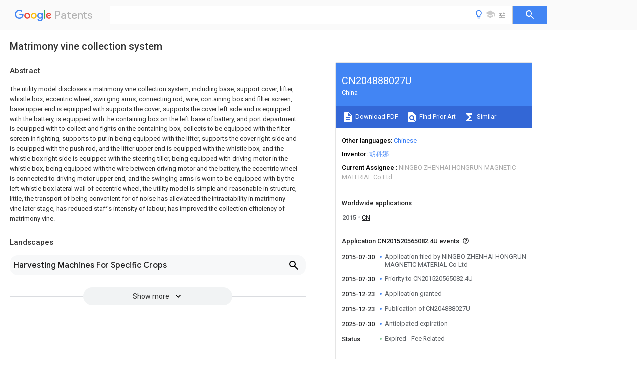

--- FILE ---
content_type: text/html
request_url: https://patents.google.com/patent/CN204888027U/en
body_size: 13000
content:
<!DOCTYPE html>
<html lang="en">
  <head>
    <title>CN204888027U - Matrimony vine collection system 
      - Google Patents</title>

    <meta name="viewport" content="width=device-width, initial-scale=1">
    <meta charset="UTF-8">
    <meta name="referrer" content="origin-when-crossorigin">
    <link rel="canonical" href="https://patents.google.com/patent/CN204888027U/en">
    <meta name="description" content="
     The utility model discloses a matrimony vine collection system, including base, support cover, lifter, whistle box, eccentric wheel, swinging arms, connecting rod, wire, containing box and filter screen, base upper end is equipped with supports the cover, supports the cover left side and is equipped with the battery, is equipped with the containing box on the left base of battery, and port department is equipped with to collect and fights on the containing box, collects to be equipped with the filter screen in fighting, supports to put in being equipped with the lifter, supports the cover right side and is equipped with the push rod, and the lifter upper end is equipped with the whistle box, and the whistle box right side is equipped with the steering tiller, being equipped with driving motor in the whistle box, being equipped with the wire between driving motor and the battery, the eccentric wheel is connected to driving motor upper end, and the swinging arms is worn to be equipped with by the left whistle box lateral wall of eccentric wheel, the utility model is simple and reasonable in structure, little, the transport of being convenient for of noise has alleviateed the intractability in matrimony vine later stage, has reduced staff&#39;s intensity of labour, has improved the collection efficiency of matrimony vine. 
     
   
   ">
    <meta name="DC.type" content="patent">
    <meta name="DC.title" content="Matrimony vine collection system 
     ">
    <meta name="DC.date" content="2015-07-30" scheme="dateSubmitted">
    <meta name="DC.description" content="
     The utility model discloses a matrimony vine collection system, including base, support cover, lifter, whistle box, eccentric wheel, swinging arms, connecting rod, wire, containing box and filter screen, base upper end is equipped with supports the cover, supports the cover left side and is equipped with the battery, is equipped with the containing box on the left base of battery, and port department is equipped with to collect and fights on the containing box, collects to be equipped with the filter screen in fighting, supports to put in being equipped with the lifter, supports the cover right side and is equipped with the push rod, and the lifter upper end is equipped with the whistle box, and the whistle box right side is equipped with the steering tiller, being equipped with driving motor in the whistle box, being equipped with the wire between driving motor and the battery, the eccentric wheel is connected to driving motor upper end, and the swinging arms is worn to be equipped with by the left whistle box lateral wall of eccentric wheel, the utility model is simple and reasonable in structure, little, the transport of being convenient for of noise has alleviateed the intractability in matrimony vine later stage, has reduced staff&#39;s intensity of labour, has improved the collection efficiency of matrimony vine. 
     
   
   ">
    <meta name="citation_patent_application_number" content="CN:201520565082.4U">
    <meta name="citation_pdf_url" content="https://patentimages.storage.googleapis.com/f8/1d/e5/9dc609a7cee438/CN204888027U.pdf">
    <meta name="citation_patent_number" content="CN:204888027:U">
    <meta name="DC.date" content="2015-12-23" scheme="issue">
    <meta name="DC.contributor" content="胡科娜" scheme="inventor">
    <meta name="DC.contributor" content="NINGBO ZHENHAI HONGRUN MAGNETIC MATERIAL Co Ltd" scheme="assignee">
    <link rel="stylesheet" href="https://fonts.googleapis.com/css?family=Roboto:400,400italic,500,500italic,700">
    <link rel="stylesheet" href="https://fonts.googleapis.com/css?family=Product+Sans">
    <link rel="stylesheet" href="https://fonts.googleapis.com/css2?family=Google+Sans:wght@400;500;700">

    <style>
      
      #gb { top: 15px; left: auto; right: 0; width: auto; min-width: 135px !important; }   
      body { transition: none; }
    </style>
    <script></script>

    <script>
      window.version = 'patent-search.search_20250707_RC00';

      function sendFeedback() {
        userfeedback.api.startFeedback({
          'productId': '713680',
          'bucket': 'patent-search-web',
          'productVersion': window.version,
        });
      }

      window.experiments = {};
      window.experiments.patentCountries = "ae,ag,al,am,ao,ap,ar,at,au,aw,az,ba,bb,bd,be,bf,bg,bh,bj,bn,bo,br,bw,bx,by,bz,ca,cf,cg,ch,ci,cl,cm,cn,co,cr,cs,cu,cy,cz,dd,de,dj,dk,dm,do,dz,ea,ec,ee,eg,em,ep,es,fi,fr,ga,gb,gc,gd,ge,gh,gm,gn,gq,gr,gt,gw,hk,hn,hr,hu,ib,id,ie,il,in,ir,is,it,jo,jp,ke,kg,kh,km,kn,kp,kr,kw,kz,la,lc,li,lk,lr,ls,lt,lu,lv,ly,ma,mc,md,me,mg,mk,ml,mn,mo,mr,mt,mw,mx,my,mz,na,ne,ng,ni,nl,no,nz,oa,om,pa,pe,pg,ph,pl,pt,py,qa,ro,rs,ru,rw,sa,sc,sd,se,sg,si,sk,sl,sm,sn,st,su,sv,sy,sz,td,tg,th,tj,tm,tn,tr,tt,tw,tz,ua,ug,us,uy,uz,vc,ve,vn,wo,yu,za,zm,zw";
      
      
      window.experiments.keywordWizard = true;
      
      
      
      window.experiments.definitions = true;
      window.experiments.plogs = true;

      window.Polymer = {
        dom: 'shady',
        lazyRegister: true,
      };
    </script>

    <script src="//www.gstatic.com/patent-search/frontend/patent-search.search_20250707_RC00/scs/compiled_dir/webcomponentsjs/webcomponents-lite.min.js"></script>
    <link rel="import" href="//www.gstatic.com/patent-search/frontend/patent-search.search_20250707_RC00/scs/compiled_dir/search-app-vulcanized.html">
  </head>
  <body unresolved>
    
    
    <script></script>
    <script src="//www.gstatic.com/patent-search/frontend/patent-search.search_20250707_RC00/scs/compiled_dir/search-app-vulcanized.js"></script>
    <search-app>
      
      

      <article class="result" itemscope itemtype="http://schema.org/ScholarlyArticle">
  <h1 itemprop="pageTitle">CN204888027U - Matrimony vine collection system 
      - Google Patents</h1>
  <span itemprop="title">Matrimony vine collection system 
     </span>

  <meta itemprop="type" content="patent">
  <a href="https://patentimages.storage.googleapis.com/f8/1d/e5/9dc609a7cee438/CN204888027U.pdf" itemprop="pdfLink">Download PDF</a>
  <h2>Info</h2>

  <dl>
    <dt>Publication number</dt>
    <dd itemprop="publicationNumber">CN204888027U</dd>
    <meta itemprop="numberWithoutCodes" content="204888027">
    <meta itemprop="kindCode" content="U">
    <meta itemprop="publicationDescription" content="Registered utility model">
    <span>CN204888027U</span>
    <span>CN201520565082.4U</span>
    <span>CN201520565082U</span>
    <span>CN204888027U</span>
    <span>CN 204888027 U</span>
    <span>CN204888027 U</span>
    <span>CN 204888027U</span>
    <span>  </span>
    <span> </span>
    <span> </span>
    <span>CN 201520565082 U</span>
    <span>CN201520565082 U</span>
    <span>CN 201520565082U</span>
    <span>CN 204888027 U</span>
    <span>CN204888027 U</span>
    <span>CN 204888027U</span>

    <dt>Authority</dt>
    <dd itemprop="countryCode">CN</dd>
    <dd itemprop="countryName">China</dd>

    <dt>Prior art keywords</dt>
    <dd itemprop="priorArtKeywords" repeat>matrimony vine</dd>
    <dd itemprop="priorArtKeywords" repeat>sound attenuator</dd>
    <dd itemprop="priorArtKeywords" repeat>swing arm</dd>
    <dd itemprop="priorArtKeywords" repeat>support set</dd>
    <dd itemprop="priorArtKeywords" repeat>eccentric wheel</dd>

    <dt>Prior art date</dt>
    <dd><time itemprop="priorArtDate" datetime="2015-07-30">2015-07-30</time></dd>

    <dt>Legal status (The legal status is an assumption and is not a legal conclusion. Google has not performed a legal analysis and makes no representation as to the accuracy of the status listed.)</dt>
    <dd itemprop="legalStatusIfi" itemscope>
      <span itemprop="status">Expired - Fee Related</span>
    </dd>
  </dl>

  <dt>Application number</dt>
  <dd itemprop="applicationNumber">CN201520565082.4U</dd>

  <dt>Other languages</dt>
  <dd itemprop="otherLanguages" itemscope repeat>
    <a href="/patent/CN204888027U/zh">
      <span itemprop="name">Chinese</span> (<span itemprop="code">zh</span>)
    </a>
  </dd>

  

  <dt>Inventor</dt>
  <dd itemprop="inventor" repeat>胡科娜</dd>

  <dt>Current Assignee (The listed assignees may be inaccurate. Google has not performed a legal analysis and makes no representation or warranty as to the accuracy of the list.)</dt>
  <dd itemprop="assigneeCurrent" repeat>
    NINGBO ZHENHAI HONGRUN MAGNETIC MATERIAL Co Ltd
  </dd>

  <dt>Original Assignee</dt>
  <dd itemprop="assigneeOriginal" repeat>NINGBO ZHENHAI HONGRUN MAGNETIC MATERIAL Co Ltd</dd>

  <dt>Priority date (The priority date is an assumption and is not a legal conclusion. Google has not performed a legal analysis and makes no representation as to the accuracy of the date listed.)</dt>
  <dd><time itemprop="priorityDate" datetime="2015-07-30">2015-07-30</time></dd>

  <dt>Filing date</dt>
  <dd><time itemprop="filingDate" datetime="2015-07-30">2015-07-30</time></dd>

  <dt>Publication date</dt>
  <dd><time itemprop="publicationDate" datetime="2015-12-23">2015-12-23</time></dd>

  
  <dd itemprop="events" itemscope repeat>
    <time itemprop="date" datetime="2015-07-30">2015-07-30</time>
    <span itemprop="title">Application filed by NINGBO ZHENHAI HONGRUN MAGNETIC MATERIAL Co Ltd</span>
    <span itemprop="type">filed</span>
    <span itemprop="critical" content="true" bool>Critical</span>
    
    
    
    <span itemprop="assigneeSearch">NINGBO ZHENHAI HONGRUN MAGNETIC MATERIAL Co Ltd</span>
  </dd>
  <dd itemprop="events" itemscope repeat>
    <time itemprop="date" datetime="2015-07-30">2015-07-30</time>
    <span itemprop="title">Priority to CN201520565082.4U</span>
    <span itemprop="type">priority</span>
    <span itemprop="critical" content="true" bool>Critical</span>
    
    
    <span itemprop="documentId">patent/CN204888027U/en</span>
    
  </dd>
  <dd itemprop="events" itemscope repeat>
    <time itemprop="date" datetime="2015-12-23">2015-12-23</time>
    <span itemprop="title">Application granted</span>
    <span itemprop="type">granted</span>
    <span itemprop="critical" content="true" bool>Critical</span>
    
    
    
    
  </dd>
  <dd itemprop="events" itemscope repeat>
    <time itemprop="date" datetime="2015-12-23">2015-12-23</time>
    <span itemprop="title">Publication of CN204888027U</span>
    <span itemprop="type">publication</span>
    <span itemprop="critical" content="true" bool>Critical</span>
    
    
    <span itemprop="documentId">patent/CN204888027U/en</span>
    
  </dd>
  <dd itemprop="events" itemscope repeat>
    <time itemprop="date" datetime="2025-07-30">2025-07-30</time>
    <span itemprop="title">Anticipated expiration</span>
    <span itemprop="type">legal-status</span>
    <span itemprop="critical" content="true" bool>Critical</span>
    
    
    
    
  </dd>
  <dd itemprop="events" itemscope repeat>
    <time itemprop="date">Status</time>
    <span itemprop="title">Expired - Fee Related</span>
    <span itemprop="type">legal-status</span>
    <span itemprop="critical" content="true" bool>Critical</span>
    <span itemprop="current" content="true" bool>Current</span>
    
    
    
  </dd>

  <h2>Links</h2>
  <ul>
    

    <li itemprop="links" itemscope repeat>
        <meta itemprop="id" content="espacenetLink">
        <a href="https://worldwide.espacenet.com/publicationDetails/biblio?CC=CN&amp;NR=204888027U&amp;KC=U&amp;FT=D" itemprop="url" target="_blank"><span itemprop="text">Espacenet</span></a>
      </li>
      

    

    <li itemprop="links" itemscope repeat>
      <meta itemprop="id" content="globalDossierLink">
      <a href="https://globaldossier.uspto.gov/result/application/CN/201520565082/1" itemprop="url" target="_blank"><span itemprop="text">Global Dossier</span></a>
    </li>

    

      

      

      
      <li itemprop="links" itemscope repeat>
        <meta itemprop="id" content="stackexchangeLink">
        <a href="https://patents.stackexchange.com/questions/tagged/CN204888027U" itemprop="url"><span itemprop="text">Discuss</span></a>
      </li>
  </ul>

  <ul itemprop="concept" itemscope>
    <li itemprop="match" itemscope repeat>
      <span itemprop="id">235000015459</span>
      <span itemprop="name">Lycium barbarum</span>
      <span itemprop="domain">Nutrition</span>
      <span itemprop="svg_large"></span>
      <span itemprop="svg_small"></span>
      <span itemprop="smiles"></span>
      <span itemprop="inchi_key"></span>
      <span itemprop="similarity">0.000</span>
      <span itemprop="sections" repeat>title</span>
      <span itemprop="sections" repeat>claims</span>
      <span itemprop="sections" repeat>abstract</span>
      <span itemprop="sections" repeat>description</span>
      <span itemprop="count">45</span>
    </li>
    <li itemprop="match" itemscope repeat>
      <span itemprop="id">244000241838</span>
      <span itemprop="name">Lycium barbarum</span>
      <span itemprop="domain">Species</span>
      <span itemprop="svg_large"></span>
      <span itemprop="svg_small"></span>
      <span itemprop="smiles"></span>
      <span itemprop="inchi_key"></span>
      <span itemprop="similarity">0.000</span>
      <span itemprop="sections" repeat>title</span>
      <span itemprop="sections" repeat>claims</span>
      <span itemprop="sections" repeat>abstract</span>
      <span itemprop="sections" repeat>description</span>
      <span itemprop="count">45</span>
    </li>
    <li itemprop="match" itemscope repeat>
      <span itemprop="id">235000013399</span>
      <span itemprop="name">edible fruits</span>
      <span itemprop="domain">Nutrition</span>
      <span itemprop="svg_large"></span>
      <span itemprop="svg_small"></span>
      <span itemprop="smiles"></span>
      <span itemprop="inchi_key"></span>
      <span itemprop="similarity">0.000</span>
      <span itemprop="sections" repeat>claims</span>
      <span itemprop="sections" repeat>description</span>
      <span itemprop="count">21</span>
    </li>
    <li itemprop="match" itemscope repeat>
      <span itemprop="id">230000003028</span>
      <span itemprop="name">elevating effect</span>
      <span itemprop="domain">Effects</span>
      <span itemprop="svg_large"></span>
      <span itemprop="svg_small"></span>
      <span itemprop="smiles"></span>
      <span itemprop="inchi_key"></span>
      <span itemprop="similarity">0.000</span>
      <span itemprop="sections" repeat>claims</span>
      <span itemprop="sections" repeat>description</span>
      <span itemprop="count">19</span>
    </li>
    <li itemprop="match" itemscope repeat>
      <span itemprop="id">230000000694</span>
      <span itemprop="name">effects</span>
      <span itemprop="domain">Effects</span>
      <span itemprop="svg_large"></span>
      <span itemprop="svg_small"></span>
      <span itemprop="smiles"></span>
      <span itemprop="inchi_key"></span>
      <span itemprop="similarity">0.000</span>
      <span itemprop="sections" repeat>description</span>
      <span itemprop="count">10</span>
    </li>
    <li itemprop="match" itemscope repeat>
      <span itemprop="id">238000003306</span>
      <span itemprop="name">harvesting</span>
      <span itemprop="domain">Methods</span>
      <span itemprop="svg_large"></span>
      <span itemprop="svg_small"></span>
      <span itemprop="smiles"></span>
      <span itemprop="inchi_key"></span>
      <span itemprop="similarity">0.000</span>
      <span itemprop="sections" repeat>description</span>
      <span itemprop="count">5</span>
    </li>
    <li itemprop="match" itemscope repeat>
      <span itemprop="id">238000000034</span>
      <span itemprop="name">method</span>
      <span itemprop="domain">Methods</span>
      <span itemprop="svg_large"></span>
      <span itemprop="svg_small"></span>
      <span itemprop="smiles"></span>
      <span itemprop="inchi_key"></span>
      <span itemprop="similarity">0.000</span>
      <span itemprop="sections" repeat>description</span>
      <span itemprop="count">5</span>
    </li>
    <li itemprop="match" itemscope repeat>
      <span itemprop="id">238000000151</span>
      <span itemprop="name">deposition</span>
      <span itemprop="domain">Methods</span>
      <span itemprop="svg_large"></span>
      <span itemprop="svg_small"></span>
      <span itemprop="smiles"></span>
      <span itemprop="inchi_key"></span>
      <span itemprop="similarity">0.000</span>
      <span itemprop="sections" repeat>description</span>
      <span itemprop="count">3</span>
    </li>
    <li itemprop="match" itemscope repeat>
      <span itemprop="id">238000009434</span>
      <span itemprop="name">installation</span>
      <span itemprop="domain">Methods</span>
      <span itemprop="svg_large"></span>
      <span itemprop="svg_small"></span>
      <span itemprop="smiles"></span>
      <span itemprop="inchi_key"></span>
      <span itemprop="similarity">0.000</span>
      <span itemprop="sections" repeat>description</span>
      <span itemprop="count">3</span>
    </li>
    <li itemprop="match" itemscope repeat>
      <span itemprop="id">238000012216</span>
      <span itemprop="name">screening</span>
      <span itemprop="domain">Methods</span>
      <span itemprop="svg_large"></span>
      <span itemprop="svg_small"></span>
      <span itemprop="smiles"></span>
      <span itemprop="inchi_key"></span>
      <span itemprop="similarity">0.000</span>
      <span itemprop="sections" repeat>description</span>
      <span itemprop="count">3</span>
    </li>
    <li itemprop="match" itemscope repeat>
      <span itemprop="id">241000255925</span>
      <span itemprop="name">Diptera</span>
      <span itemprop="domain">Species</span>
      <span itemprop="svg_large"></span>
      <span itemprop="svg_small"></span>
      <span itemprop="smiles"></span>
      <span itemprop="inchi_key"></span>
      <span itemprop="similarity">0.000</span>
      <span itemprop="sections" repeat>description</span>
      <span itemprop="count">1</span>
    </li>
    <li itemprop="match" itemscope repeat>
      <span itemprop="id">230000009286</span>
      <span itemprop="name">beneficial effect</span>
      <span itemprop="domain">Effects</span>
      <span itemprop="svg_large"></span>
      <span itemprop="svg_small"></span>
      <span itemprop="smiles"></span>
      <span itemprop="inchi_key"></span>
      <span itemprop="similarity">0.000</span>
      <span itemprop="sections" repeat>description</span>
      <span itemprop="count">1</span>
    </li>
  </ul>

  

  

  

  

  

  <section>
    <h2>Landscapes</h2>
    <ul>
      <li itemprop="landscapes" itemscope repeat>
        <span itemprop="name">Harvesting Machines For Specific Crops</span>
        (<span itemprop="type">AREA</span>)
      </li>
    </ul>
  </section>


  <section itemprop="abstract" itemscope>
    <h2>Abstract</h2>
    
    <div itemprop="content" html><abstract mxw-id="PA351389694" lang="EN" load-source="patent-office">
    <div class="abstract">The utility model discloses a matrimony vine collection system, including base, support cover, lifter, whistle box, eccentric wheel, swinging arms, connecting rod, wire, containing box and filter screen, base upper end is equipped with supports the cover, supports the cover left side and is equipped with the battery, is equipped with the containing box on the left base of battery, and port department is equipped with to collect and fights on the containing box, collects to be equipped with the filter screen in fighting, supports to put in being equipped with the lifter, supports the cover right side and is equipped with the push rod, and the lifter upper end is equipped with the whistle box, and the whistle box right side is equipped with the steering tiller, being equipped with driving motor in the whistle box, being equipped with the wire between driving motor and the battery, the eccentric wheel is connected to driving motor upper end, and the swinging arms is worn to be equipped with by the left whistle box lateral wall of eccentric wheel, the utility model is simple and reasonable in structure, little, the transport of being convenient for of noise has alleviateed the intractability in matrimony vine later stage, has reduced staff&#39;s intensity of labour, has improved the collection efficiency of matrimony vine.</div>
    </abstract>
  </div>
  </section>

  <section itemprop="description" itemscope>
    <h2>Description</h2>
    
    <div itemprop="content" html><div mxw-id="PDES229704188" lang="EN" load-source="patent-office" class="description">
    <invention-title lang="EN" id="en-tilte1">A kind of matrimony vine harvester</invention-title>
    <technical-field>
      <div id="p0001" num="0001" class="description-paragraph">Technical field</div>
      <div id="p0002" num="0002" class="description-paragraph">The utility model relates to the agricultural machinery that a kind of fruit is plucked, specifically a kind of matrimony vine harvester.</div>
    </technical-field>
    <background-art>
      <div id="p0003" num="0003" class="description-paragraph">Background technology</div>
      <div id="p0004" num="0004" class="description-paragraph">The labour intensity having the harvesting of thorn class fruit current in China is very large.As FRUCTUS LYCII, the harvesting most area of current FRUCTUS LYCII, by manually completing, wastes time and energy, and inefficiency, labour intensity is large.Therefore pluck FRUCTUS LYCII and become a great problem, FRUCTUS LYCII annual 7-9 month is ripe and start to pluck, the whole family sets out, people must be employed, within 4 years old, child also will help family to pluck FRUCTUS LYCII, the upper spinosity of matrimony vine tree, hand can be scratched in picking process, within several days, get off like this, the arm of people and arm all can be scratched, and very pain, seriously reduce operating efficiency, also have mosquito and the sun of viciousness in summer, the peasants of harvesting FRUCTUS LYCII are enjoyed decoct, and these make people&#39;s unescapable problem when plucking matrimony vine, therefore, matrimony vine is all more difficult than any crops receives, each is all that peasant oneself hand is taken off, in order to the existing a kind of matrimony vine harvester that solves the problem, but this device needs harvesting personnel to continue to mention, thus add the labour intensity of harvesting, and a lot of leaf that can adulterate through often after matrimony vine collection, and then increase the treatment process in matrimony vine later stage.</div>
    </background-art>
    <disclosure>
      <div id="p0005" num="0005" class="description-paragraph">Utility model content</div>
      <div id="p0006" num="0006" class="description-paragraph">The purpose of this utility model is to provide a kind of matrimony vine harvester, to solve the problem proposed in above-mentioned background technology.</div>
      <div id="p0007" num="0007" class="description-paragraph">For achieving the above object, the utility model provides following technical scheme:</div>
      <div id="p0008" num="0008" class="description-paragraph">A kind of matrimony vine harvester, comprises base, roller, support set, elevating lever, spill spin block, Sound Attenuator, eccentric wheel, fixed rotating shaft, swing arm, connecting rod, fruit picking head, wire, containing box and screen pack, the described base left and right sides is provided with roller, base upper end is provided with support set, accumulator is provided with on the left of support set, base on the left of accumulator is provided with containing box, containing box upper port place is provided with collection bucket, screen pack is provided with in collection bucket, support set is provided with elevating lever, height-adjusting knob is provided with on the left of support set, push rod is provided with on the right side of support set, elevating lever upper end is provided with Sound Attenuator, spill spin block is provided with between Sound Attenuator and elevating lever, spill spin block side is provided with and turns to fixing button, steering tiller is provided with on the right side of Sound Attenuator, drive motors is provided with in described Sound Attenuator, wire is provided with between drive motors and accumulator, drive motors upper end connecting eccentric wheel, Sound Attenuator sidewall on the left of eccentric wheel is equipped with swing arm, swing arm shaft on the left of Sound Attenuator is equipped with fixed rotating shaft, swing arm left end is provided with connecting rod, connecting rod left end is provided with fruit picking head, back-moving spring is provided with between swing arm right-hand member and Sound Attenuator inwall.</div>
      <div id="p0009" num="0009" class="description-paragraph">As further program of the utility model: for being flexibly connected between described elevating lever and support set.</div>
      <div id="p0010" num="0010" class="description-paragraph">As further program of the utility model: described push rod surface is provided with antiskid thread.</div>
      <div id="p0011" num="0011" class="description-paragraph">As further program of the utility model: be provided with noise reduction sponge inside described Sound Attenuator.</div>
      <div id="p0012" num="0012" class="description-paragraph">As further program of the utility model: between described connecting rod and swing arm, employing is threaded fixing.</div>
      <div id="p0013" num="0013" class="description-paragraph">As further program of the utility model: the shaft of described swing arm right-hand member is provided with the eccentric grove matched with eccentric wheel.</div>
      <div id="p0014" num="0014" class="description-paragraph">Compared with prior art, the beneficial effects of the utility model are: when operative installations, device is placed on matrimony vine tree other, fruit picking head is fixed on branch, connect circuit, drive motors band movable eccentric wheel rotates, eccentric wheel provides a power of being interrupted for swing arm, coordinate the reset response of back-moving spring again, such swing arm will be that fulcrum swings back and forth with fixed rotating shaft, fruit picking head is vibrated and clashes into branch, FRUCTUS LYCII is made to fall in the lower collector for fruits placed of fruit matrimony vine tree, it is easy to use, matrimony vine tree and FRUCTUS LYCII can not be damaged, this process a people just can complete, thus improve the collecting efficiency of matrimony vine, simultaneously staff is by the adjustment of the cooperation implement device height of elevating lever and support set, and then the convenient collection to the matrimony vine of differing heights, bottom of device is provided with roller in addition, the effect of roller facilitates device to carry, thus reduce the labour intensity of collector, further increase the collecting efficiency of matrimony vine, base on the left of accumulator is provided with containing box, depositing of matrimony vine is convenient in the effect of containing box, containing box upper port place is provided with collection bucket, screen pack is provided with in collection bucket, the effect of screen pack is the leaf screening FRUCTUS LYCII and then go out in FRUCTUS LYCII, thus reduce matrimony vine post-processed difficulty, the utility model structure is simple, rationally, noise is little, be convenient to carrying, alleviate the intractability in matrimony vine later stage, reduce the labour intensity of staff, improve the collecting efficiency of matrimony vine.</div>
    </disclosure>
    <description-of-drawings>
      <div id="p0015" num="0015" class="description-paragraph">Accompanying drawing explanation</div>
      <div id="p0016" num="0016" class="description-paragraph">Fig. 1 is structural representation of the present utility model.</div>
      <div id="p0017" num="0017" class="description-paragraph">Wherein: base 1, accumulator 2, roller 3, support set 4, push rod 5, elevating lever 6, spill spin block 7, drive motors 8, steering tiller 9, Sound Attenuator 10, eccentric wheel 11, fixed rotating shaft 12, swing arm 13, connecting rod 14, fruit picking head 15, rotation fixing button 16, wire 17, height knob 18, containing box 19, collection bucket 20, screen pack 21.</div>
    </description-of-drawings>
    <mode-for-invention>
      <div id="p0018" num="0018" class="description-paragraph">Embodiment</div>
      <div id="p0019" num="0019" class="description-paragraph">Below in conjunction with the accompanying drawing in the utility model embodiment, be clearly and completely described the technical scheme in the utility model embodiment, obviously, described embodiment is only the utility model part embodiment, instead of whole embodiments.Based on the embodiment in the utility model, those of ordinary skill in the art are not making the every other embodiment obtained under creative work prerequisite, all belong to the scope of the utility model protection.</div>
      <div id="p0020" num="0020" class="description-paragraph">Refer to Fig. 1, in the utility model embodiment, a kind of matrimony vine harvester, comprise base 1, roller 3, support set 4, elevating lever 6, spill spin block 7, Sound Attenuator 10, eccentric wheel 11, fixed rotating shaft 12, swing arm 13, connecting rod 14, fruit picking head 15, wire 17, containing box 19 and screen pack 21, described base 1 left and right sides is provided with roller 3, roller 3 is self-locking roller, the effect of roller is the carrying being convenient to device, base 1 upper end is provided with support set 4, accumulator 2 is provided with on the left of support set 4, base 1 on the left of accumulator 2 is provided with containing box 19, depositing of matrimony vine is convenient in the effect of containing box 19, containing box 19 upper port place is provided with collection bucket 20, screen pack 21 is provided with in collection bucket 20, the effect of screen pack 21 is the leaves screening FRUCTUS LYCII and then go out in FRUCTUS LYCII, thus reduce matrimony vine post-processed difficulty, support set 4 is provided with elevating lever 6, for being flexibly connected between elevating lever 6 and support set 4, the adjustment of the cooperation implement device height of elevating lever 6 and support set 4, height-adjusting knob 18 is provided with on the left of support set 4, push rod 5 is provided with on the right side of support set 4, push rod 5 surface is provided with antiskid thread, elevating lever 6 upper end is provided with Sound Attenuator 10, noise reduction sponge is provided with inside Sound Attenuator 10, spill spin block 7 is provided with between Sound Attenuator 10 and elevating lever 6, the effect of spill spin block 7 facilitates Sound Attenuator 10 circumference to rotate, spill spin block 7 side is provided with and turns to fixing button 16, steering tiller 9 is provided with on the right side of Sound Attenuator 10, drive motors 8 is provided with in described Sound Attenuator 10, wire 17 is provided with between drive motors 18 and accumulator 2, drive motors 8 upper end connecting eccentric wheel 11, Sound Attenuator 10 sidewall on the left of eccentric wheel 11 is equipped with swing arm 13, swing arm 13 shaft on the left of Sound Attenuator 10 is equipped with fixed rotating shaft 12, swing arm 13 left end is provided with connecting rod 14, between connecting rod 14 and swing arm 13, employing is threaded fixing, connecting rod 14 left end is provided with fruit picking head 15, the shaft of swing arm 15 right-hand member is provided with the eccentric grove matched with eccentric wheel 11, back-moving spring is provided with between swing arm 15 right-hand member and Sound Attenuator 10 inwall, when operative installations, device is placed on matrimony vine tree other, fruit picking head 15 is fixed on branch, connect circuit, drive motors 18 is with movable eccentric wheel 11 to rotate, eccentric wheel 11 provides a power of being interrupted for swing arm 13, coordinate the reset response of back-moving spring again, such swing arm 13 will with fixed rotating shaft 12 for fulcrum swings back and forth, fruit picking head 15 is vibrated and clashes into branch, FRUCTUS LYCII is made to fall in the lower collector for fruits placed of fruit matrimony vine tree, it is easy to use, matrimony vine tree and FRUCTUS LYCII can not be damaged, this process a people just can complete, thus improve the collecting efficiency of matrimony vine.</div>
      <div id="p0021" num="0021" class="description-paragraph">Operation principle of the present utility model is: when operative installations, device is placed on matrimony vine tree other, fruit picking head is fixed on branch, connect circuit, drive motors band movable eccentric wheel rotates, eccentric wheel provides a power of being interrupted for swing arm, coordinate the reset response of back-moving spring again, such swing arm will be that fulcrum swings back and forth with fixed rotating shaft, fruit picking head is vibrated and clashes into branch, FRUCTUS LYCII is made to fall in the lower collector for fruits placed of fruit matrimony vine tree, it is easy to use, matrimony vine tree and FRUCTUS LYCII can not be damaged, this process a people just can complete, thus improve the collecting efficiency of matrimony vine, simultaneously staff is by the adjustment of the cooperation implement device height of elevating lever and support set, and then the convenient collection to the matrimony vine of differing heights, bottom of device is provided with roller in addition, the effect of roller facilitates device to carry, thus reduce the labour intensity of collector, further increase the collecting efficiency of matrimony vine, base on the left of accumulator is provided with containing box, depositing of matrimony vine is convenient in the effect of containing box, containing box upper port place is provided with collection bucket, screen pack is provided with in collection bucket, the effect of screen pack is the leaf screening FRUCTUS LYCII and then go out in FRUCTUS LYCII, thus reduce matrimony vine post-processed difficulty.</div>
      <div id="p0022" num="0022" class="description-paragraph">To those skilled in the art, obvious the utility model is not limited to the details of above-mentioned one exemplary embodiment, and when not deviating from spirit of the present utility model or essential characteristic, can realize the utility model in other specific forms.Therefore, no matter from which point, all should embodiment be regarded as exemplary, and be nonrestrictive, scope of the present utility model is limited by claims instead of above-mentioned explanation, and all changes be therefore intended in the implication of the equivalency by dropping on claim and scope are included in the utility model.Any Reference numeral in claim should be considered as the claim involved by limiting.</div>
      <div id="p0023" num="0023" class="description-paragraph">In addition, be to be understood that, although this specification is described according to embodiment, but not each embodiment only comprises an independently technical scheme, this narrating mode of specification is only for clarity sake, those skilled in the art should by specification integrally, and the technical scheme in each embodiment also through appropriately combined, can form other embodiments that it will be appreciated by those skilled in the art that.</div>
    </mode-for-invention>
  </div>
  </div>
  </section>

  <section itemprop="claims" itemscope>
    <h2>Claims (<span itemprop="count">6</span>)</h2>
    
    <div itemprop="content" html><div mxw-id="PCLM224211201" lang="EN" load-source="patent-office" class="claims">
    <div class="claim"> <div id="en-cl0001" num="0001" class="claim">
      <div class="claim-text">1. a matrimony vine harvester, comprises base, roller, support set, elevating lever, spill spin block, Sound Attenuator, eccentric wheel, fixed rotating shaft, swing arm, connecting rod, fruit picking head, wire, containing box and screen pack, it is characterized in that, the described base left and right sides is provided with roller, base upper end is provided with support set, accumulator is provided with on the left of support set, base on the left of accumulator is provided with containing box, containing box upper port place is provided with collection bucket, screen pack is provided with in collection bucket, support set is provided with elevating lever, height-adjusting knob is provided with on the left of support set, push rod is provided with on the right side of support set, elevating lever upper end is provided with Sound Attenuator, spill spin block is provided with between Sound Attenuator and elevating lever, spill spin block side is provided with and turns to fixing button, steering tiller is provided with on the right side of Sound Attenuator, drive motors is provided with in described Sound Attenuator, wire is provided with between drive motors and accumulator, drive motors upper end connecting eccentric wheel, Sound Attenuator sidewall on the left of eccentric wheel is equipped with swing arm, swing arm shaft on the left of Sound Attenuator is equipped with fixed rotating shaft, swing arm left end is provided with connecting rod, connecting rod left end is provided with fruit picking head, back-moving spring is provided with between swing arm right-hand member and Sound Attenuator inwall.</div>
    </div>
    </div> <div class="claim-dependent"> <div id="en-cl0002" num="0002" class="claim">
      <div class="claim-text">
        <claim-ref idref="en-cl0001"> </claim-ref>
      </div>
      <div class="claim-text">2. a kind of matrimony vine harvester according to claim 1, is characterized in that, for being flexibly connected between described elevating lever and support set.</div>
    </div>
    </div> <div class="claim-dependent"> <div id="en-cl0003" num="0003" class="claim">
      <div class="claim-text">
        <claim-ref idref="en-cl0001"> </claim-ref>
      </div>
      <div class="claim-text">3. a kind of matrimony vine harvester according to claim 1, is characterized in that, described push rod surface is provided with antiskid thread.</div>
    </div>
    </div> <div class="claim-dependent"> <div id="en-cl0004" num="0004" class="claim">
      <div class="claim-text">
        <claim-ref idref="en-cl0001"> </claim-ref>
      </div>
      <div class="claim-text">4. a kind of matrimony vine harvester according to claim 1, is characterized in that, be provided with noise reduction sponge inside described Sound Attenuator.</div>
    </div>
    </div> <div class="claim-dependent"> <div id="en-cl0005" num="0005" class="claim">
      <div class="claim-text">
        <claim-ref idref="en-cl0001"> </claim-ref>
      </div>
      <div class="claim-text">5. a kind of matrimony vine harvester according to claim 1, is characterized in that, between described connecting rod and swing arm, employing is threaded fixing.</div>
    </div>
    </div> <div class="claim-dependent"> <div id="en-cl0006" num="0006" class="claim">
      <div class="claim-text">
        <claim-ref idref="en-cl0001"> </claim-ref>
      </div>
      <div class="claim-text">6. a kind of matrimony vine harvester according to claim 1, is characterized in that, the shaft of described swing arm right-hand member is provided with the eccentric grove matched with eccentric wheel.</div>
    </div>
  </div> </div>
  </div>
  </section>

  <section itemprop="application" itemscope>

    <section itemprop="metadata" itemscope>
      <span itemprop="applicationNumber">CN201520565082.4U</span>
      <span itemprop="priorityDate">2015-07-30</span>
      <span itemprop="filingDate">2015-07-30</span>
      <span itemprop="title">Matrimony vine collection system 
     </span>
      <span itemprop="ifiStatus">Expired - Fee Related</span>
      
      <a href="/patent/CN204888027U/en">
        <span itemprop="representativePublication">CN204888027U</span>
        (<span itemprop="primaryLanguage">en</span>)
      </a>
    </section>

    <h2>Priority Applications (1)</h2>
    <table>
      <thead>
        <tr>
          <th>Application Number</th>
          <th>Priority Date</th>
          <th>Filing Date</th>
          <th>Title</th>
        </tr>
      </thead>
      <tbody>
        <tr itemprop="priorityApps" itemscope repeat>
          <td>
            <span itemprop="applicationNumber">CN201520565082.4U</span>
            
            <a href="/patent/CN204888027U/en">
              <span itemprop="representativePublication">CN204888027U</span>
                (<span itemprop="primaryLanguage">en</span>)
            </a>
          </td>
          <td itemprop="priorityDate">2015-07-30</td>
          <td itemprop="filingDate">2015-07-30</td>
          <td itemprop="title">Matrimony vine collection system 
     </td>
        </tr>
      </tbody>
    </table>

    <h2>Applications Claiming Priority (1)</h2>
    <table>
      <thead>
        <tr>
          <th>Application Number</th>
          <th>Priority Date</th>
          <th>Filing Date</th>
          <th>Title</th>
        </tr>
      </thead>
      <tbody>
        <tr itemprop="appsClaimingPriority" itemscope repeat>
          <td>
            <span itemprop="applicationNumber">CN201520565082.4U</span>
            <a href="/patent/CN204888027U/en">
              <span itemprop="representativePublication">CN204888027U</span>
                (<span itemprop="primaryLanguage">en</span>)
            </a>
          </td>
          <td itemprop="priorityDate">2015-07-30</td>
          <td itemprop="filingDate">2015-07-30</td>
          <td itemprop="title">Matrimony vine collection system 
     </td>
        </tr>
      </tbody>
    </table>

    

    

    <h2>Publications (1)</h2>
    <table>
      <thead>
        <tr>
          <th>Publication Number</th>
          <th>Publication Date</th>
        </tr>
      </thead>
      <tbody>
        <tr itemprop="pubs" itemscope repeat>
          <td>
            <span itemprop="publicationNumber">CN204888027U</span>
            
            <span itemprop="thisPatent">true</span>
            <a href="/patent/CN204888027U/en">
              CN204888027U
              (<span itemprop="primaryLanguage">en</span>)
            </a>
          </td>
          <td itemprop="publicationDate">2015-12-23</td>
        </tr>
      </tbody>
    </table>

  </section>

  <section itemprop="family" itemscope>
    <h1>Family</h1>
    <h2>ID=54910268</h2>

    <h2>Family Applications (1)</h2>
    <table>
      <thead>
        <tr>
          <th>Application Number</th>
          <th>Title</th>
          <th>Priority Date</th>
          <th>Filing Date</th>
        </tr>
      </thead>
      <tbody>
        <tr itemprop="applications" itemscope repeat>
          <td>
            <span itemprop="applicationNumber">CN201520565082.4U</span>
            <span itemprop="ifiStatus">Expired - Fee Related</span>
            
            <a href="/patent/CN204888027U/en">
              <span itemprop="representativePublication">CN204888027U</span>
                (<span itemprop="primaryLanguage">en</span>)
            </a>
          </td>
          <td itemprop="priorityDate">2015-07-30</td>
          <td itemprop="filingDate">2015-07-30</td>
          <td itemprop="title">Matrimony vine collection system 
     </td>
        </tr>
      </tbody>
    </table>

    

    

    <h2>Country Status (1)</h2>
    <table>
      <thead>
        <tr>
          <th>Country</th>
          <th>Link</th>
        </tr>
      </thead>
      <tbody>
        <tr itemprop="countryStatus" itemscope repeat>
          <td>
            <span itemprop="countryCode">CN</span>
            (<span itemprop="num">1</span>)
            <meta itemprop="thisCountry" content="true">
          </td>
          <td>
            <a href="/patent/CN204888027U/en">
              <span itemprop="representativePublication">CN204888027U</span>
              (<span itemprop="primaryLanguage">en</span>)
            </a>
          </td>
        </tr>
      </tbody>
    </table>

    <h2>Cited By (3)</h2>
    <table>
      <caption>* Cited by examiner, † Cited by third party</caption>
      <thead>
        <tr>
          <th>Publication number</th>
          <th>Priority date</th>
          <th>Publication date</th>
          <th>Assignee</th>
          <th>Title</th>
        </tr>
      </thead>
      <tbody>
        <tr itemprop="forwardReferencesOrig" itemscope repeat>
          <td>
            <a href="/patent/CN107624365A/en">
              <span itemprop="publicationNumber">CN107624365A</span>
              (<span itemprop="primaryLanguage">en</span>)
            </a>
            <span itemprop="examinerCited">*</span>
            
          </td>
          <td itemprop="priorityDate">2017-11-07</td>
          <td itemprop="publicationDate">2018-01-26</td>
          <td><span itemprop="assigneeOriginal">长江大学</span></td>
          <td itemprop="title">A kind of oscillatory type jujube picker 
       </td>
        </tr>
        <tr itemprop="forwardReferencesOrig" itemscope repeat>
          <td>
            <a href="/patent/CN108848931A/en">
              <span itemprop="publicationNumber">CN108848931A</span>
              (<span itemprop="primaryLanguage">en</span>)
            </a>
            <span itemprop="examinerCited">*</span>
            
          </td>
          <td itemprop="priorityDate">2018-06-28</td>
          <td itemprop="publicationDate">2018-11-23</td>
          <td><span itemprop="assigneeOriginal">张东</span></td>
          <td itemprop="title">
        A wild mature mulberry fruit collection device that can separate poplar fluff and fallen leaves
       
       </td>
        </tr>
        <tr itemprop="forwardReferencesOrig" itemscope repeat>
          <td>
            <a href="/patent/CN110366948A/en">
              <span itemprop="publicationNumber">CN110366948A</span>
              (<span itemprop="primaryLanguage">en</span>)
            </a>
            <span itemprop="examinerCited">*</span>
            
          </td>
          <td itemprop="priorityDate">2019-06-08</td>
          <td itemprop="publicationDate">2019-10-25</td>
          <td><span itemprop="assigneeOriginal">张伟伟</span></td>
          <td itemprop="title">The automation preparation system of fructus lycii slurries 
       </td>
        </tr>
      </tbody>
    </table>

    

    

    

    <ul>
      <li itemprop="applicationsByYear" itemscope repeat>
        <span itemprop="year">2015</span>
        <ul>
          <li itemprop="application" itemscope repeat>
            <span itemprop="filingDate">2015-07-30</span>
            <span itemprop="countryCode">CN</span>
            <span itemprop="applicationNumber">CN201520565082.4U</span>
            <a href="/patent/CN204888027U/en"><span itemprop="documentId">patent/CN204888027U/en</span></a>
            <span itemprop="legalStatusCat">not_active</span>
            <span itemprop="legalStatus">Expired - Fee Related</span>
            <span itemprop="thisApp" content="true" bool></span>
          </li>
        </ul>
      </li>
    </ul>

    </section>

  

  

  <h2>Cited By (4)</h2>
  <table>
    <caption>* Cited by examiner, † Cited by third party</caption>
    <thead>
      <tr>
        <th>Publication number</th>
        <th>Priority date</th>
        <th>Publication date</th>
        <th>Assignee</th>
        <th>Title</th>
      </tr>
    </thead>
    <tbody>
      <tr itemprop="forwardReferences" itemscope repeat>
        <td>
          <a href="/patent/CN107624365A/en">
            <span itemprop="publicationNumber">CN107624365A</span>
            (<span itemprop="primaryLanguage">en</span>)
          </a>
          <span itemprop="examinerCited">*</span>
          
        </td>
        <td itemprop="priorityDate">2017-11-07</td>
        <td itemprop="publicationDate">2018-01-26</td>
        <td><span itemprop="assigneeOriginal">长江大学</span></td>
        <td itemprop="title">A kind of oscillatory type jujube picker 
       </td>
      </tr>
      <tr itemprop="forwardReferences" itemscope repeat>
        <td>
          <a href="/patent/CN108848931A/en">
            <span itemprop="publicationNumber">CN108848931A</span>
            (<span itemprop="primaryLanguage">en</span>)
          </a>
          <span itemprop="examinerCited">*</span>
          
        </td>
        <td itemprop="priorityDate">2018-06-28</td>
        <td itemprop="publicationDate">2018-11-23</td>
        <td><span itemprop="assigneeOriginal">张东</span></td>
        <td itemprop="title">
        A wild mature mulberry fruit collection device that can separate poplar fluff and fallen leaves
       
       </td>
      </tr>
      <tr itemprop="forwardReferences" itemscope repeat>
        <td>
          <a href="/patent/CN108848931B/en">
            <span itemprop="publicationNumber">CN108848931B</span>
            (<span itemprop="primaryLanguage">en</span>)
          </a>
          <span itemprop="examinerCited">*</span>
          
        </td>
        <td itemprop="priorityDate">2018-06-28</td>
        <td itemprop="publicationDate">2021-09-07</td>
        <td><span itemprop="assigneeOriginal">唐山哈船科技有限公司</span></td>
        <td itemprop="title">
        A wild ripe mulberry fruit collection device that can separate poplar fluff and fallen leaves
       
       </td>
      </tr>
      <tr itemprop="forwardReferences" itemscope repeat>
        <td>
          <a href="/patent/CN110366948A/en">
            <span itemprop="publicationNumber">CN110366948A</span>
            (<span itemprop="primaryLanguage">en</span>)
          </a>
          <span itemprop="examinerCited">*</span>
          
        </td>
        <td itemprop="priorityDate">2019-06-08</td>
        <td itemprop="publicationDate">2019-10-25</td>
        <td><span itemprop="assigneeOriginal">张伟伟</span></td>
        <td itemprop="title">The automation preparation system of fructus lycii slurries 
       </td>
      </tr>
    </tbody>
  </table>

  

  <section>
    <h2>Similar Documents</h2>
    <table>
      <thead>
        <tr>
          <th>Publication</th>
          <th>Publication Date</th>
          <th>Title</th>
        </tr>
      </thead>
      <tbody>
        <tr itemprop="similarDocuments" itemscope repeat>
          <td>
            <meta itemprop="isPatent" content="true">
              <a href="/patent/CN204888026U/en">
                <span itemprop="publicationNumber">CN204888026U</span>
                (<span itemprop="primaryLanguage">en</span>)
              </a>
            
            
          </td>
          <td>
            <time itemprop="publicationDate" datetime="2015-12-23">2015-12-23</time>
            
            
          </td>
          <td itemprop="title">Vibrating matrimony vine collection system 
       </td>
        </tr>
        <tr itemprop="similarDocuments" itemscope repeat>
          <td>
            <meta itemprop="isPatent" content="true">
              <a href="/patent/CN205454662U/en">
                <span itemprop="publicationNumber">CN205454662U</span>
                (<span itemprop="primaryLanguage">en</span>)
              </a>
            
            
          </td>
          <td>
            <time itemprop="publicationDate" datetime="2016-08-17">2016-08-17</time>
            
            
          </td>
          <td itemprop="title">Device is picked to vibrating matrimony vine 
       </td>
        </tr>
        <tr itemprop="similarDocuments" itemscope repeat>
          <td>
            <meta itemprop="isPatent" content="true">
              <a href="/patent/CN203416631U/en">
                <span itemprop="publicationNumber">CN203416631U</span>
                (<span itemprop="primaryLanguage">en</span>)
              </a>
            
            
          </td>
          <td>
            <time itemprop="publicationDate" datetime="2014-02-05">2014-02-05</time>
            
            
          </td>
          <td itemprop="title">Simple fruit collecting device 
       </td>
        </tr>
        <tr itemprop="similarDocuments" itemscope repeat>
          <td>
            <meta itemprop="isPatent" content="true">
              <a href="/patent/CN204104369U/en">
                <span itemprop="publicationNumber">CN204104369U</span>
                (<span itemprop="primaryLanguage">en</span>)
              </a>
            
            
          </td>
          <td>
            <time itemprop="publicationDate" datetime="2015-01-21">2015-01-21</time>
            
            
          </td>
          <td itemprop="title">A kind of Blueberry plucks gathering unit 
     </td>
        </tr>
        <tr itemprop="similarDocuments" itemscope repeat>
          <td>
            <meta itemprop="isPatent" content="true">
              <a href="/patent/CN204888027U/en">
                <span itemprop="publicationNumber">CN204888027U</span>
                (<span itemprop="primaryLanguage">en</span>)
              </a>
            
            
          </td>
          <td>
            <time itemprop="publicationDate" datetime="2015-12-23">2015-12-23</time>
            
            
          </td>
          <td itemprop="title">Matrimony vine collection system 
     </td>
        </tr>
        <tr itemprop="similarDocuments" itemscope repeat>
          <td>
            <meta itemprop="isPatent" content="true">
              <a href="/patent/CN201127192Y/en">
                <span itemprop="publicationNumber">CN201127192Y</span>
                (<span itemprop="primaryLanguage">en</span>)
              </a>
            
            
          </td>
          <td>
            <time itemprop="publicationDate" datetime="2008-10-08">2008-10-08</time>
            
            
          </td>
          <td itemprop="title">
        fruit picker
       
       </td>
        </tr>
        <tr itemprop="similarDocuments" itemscope repeat>
          <td>
            <meta itemprop="isPatent" content="true">
              <a href="/patent/CN204860131U/en">
                <span itemprop="publicationNumber">CN204860131U</span>
                (<span itemprop="primaryLanguage">en</span>)
              </a>
            
            
          </td>
          <td>
            <time itemprop="publicationDate" datetime="2015-12-16">2015-12-16</time>
            
            
          </td>
          <td itemprop="title">High -efficient matrimony vine collection device 
     </td>
        </tr>
        <tr itemprop="similarDocuments" itemscope repeat>
          <td>
            <meta itemprop="isPatent" content="true">
              <a href="/patent/CN202340440U/en">
                <span itemprop="publicationNumber">CN202340440U</span>
                (<span itemprop="primaryLanguage">en</span>)
              </a>
            
            
          </td>
          <td>
            <time itemprop="publicationDate" datetime="2012-07-25">2012-07-25</time>
            
            
          </td>
          <td itemprop="title">Detachable fruit collection device 
       </td>
        </tr>
        <tr itemprop="similarDocuments" itemscope repeat>
          <td>
            <meta itemprop="isPatent" content="true">
              <a href="/patent/CN203289907U/en">
                <span itemprop="publicationNumber">CN203289907U</span>
                (<span itemprop="primaryLanguage">en</span>)
              </a>
            
            
          </td>
          <td>
            <time itemprop="publicationDate" datetime="2013-11-20">2013-11-20</time>
            
            
          </td>
          <td itemprop="title">Portable honeysuckle picking machine 
       </td>
        </tr>
        <tr itemprop="similarDocuments" itemscope repeat>
          <td>
            <meta itemprop="isPatent" content="true">
              <a href="/patent/CN203194158U/en">
                <span itemprop="publicationNumber">CN203194158U</span>
                (<span itemprop="primaryLanguage">en</span>)
              </a>
            
            
          </td>
          <td>
            <time itemprop="publicationDate" datetime="2013-09-18">2013-09-18</time>
            
            
          </td>
          <td itemprop="title">Novel medlar picker 
       </td>
        </tr>
        <tr itemprop="similarDocuments" itemscope repeat>
          <td>
            <meta itemprop="isPatent" content="true">
              <a href="/patent/CN104718890B/en">
                <span itemprop="publicationNumber">CN104718890B</span>
                (<span itemprop="primaryLanguage">en</span>)
              </a>
            
            
          </td>
          <td>
            <time itemprop="publicationDate" datetime="2016-04-13">2016-04-13</time>
            
            
          </td>
          <td itemprop="title">The picker of the short clump blueberry in a kind of mountain region 
       </td>
        </tr>
        <tr itemprop="similarDocuments" itemscope repeat>
          <td>
            <meta itemprop="isPatent" content="true">
              <a href="/patent/CN208242262U/en">
                <span itemprop="publicationNumber">CN208242262U</span>
                (<span itemprop="primaryLanguage">en</span>)
              </a>
            
            
          </td>
          <td>
            <time itemprop="publicationDate" datetime="2018-12-18">2018-12-18</time>
            
            
          </td>
          <td itemprop="title">Double-roller type auxiliary manual winter jujube picking device and lifting locking mechanism 
       </td>
        </tr>
        <tr itemprop="similarDocuments" itemscope repeat>
          <td>
            <meta itemprop="isPatent" content="true">
              <a href="/patent/CN203407234U/en">
                <span itemprop="publicationNumber">CN203407234U</span>
                (<span itemprop="primaryLanguage">en</span>)
              </a>
            
            
          </td>
          <td>
            <time itemprop="publicationDate" datetime="2014-01-29">2014-01-29</time>
            
            
          </td>
          <td itemprop="title">Miniature cotton harvesting machine 
     </td>
        </tr>
        <tr itemprop="similarDocuments" itemscope repeat>
          <td>
            <meta itemprop="isPatent" content="true">
              <a href="/patent/CN206517821U/en">
                <span itemprop="publicationNumber">CN206517821U</span>
                (<span itemprop="primaryLanguage">en</span>)
              </a>
            
            
          </td>
          <td>
            <time itemprop="publicationDate" datetime="2017-09-26">2017-09-26</time>
            
            
          </td>
          <td itemprop="title">It is a kind of to be easy to mobile dandelion harvesting device 
       </td>
        </tr>
        <tr itemprop="similarDocuments" itemscope repeat>
          <td>
            <meta itemprop="isPatent" content="true">
              <a href="/patent/CN103907445A/en">
                <span itemprop="publicationNumber">CN103907445A</span>
                (<span itemprop="primaryLanguage">en</span>)
              </a>
            
            
          </td>
          <td>
            <time itemprop="publicationDate" datetime="2014-07-09">2014-07-09</time>
            
            
          </td>
          <td itemprop="title">Lycium barbarum picking machine 
       </td>
        </tr>
        <tr itemprop="similarDocuments" itemscope repeat>
          <td>
            <meta itemprop="isPatent" content="true">
              <a href="/patent/CN104380914A/en">
                <span itemprop="publicationNumber">CN104380914A</span>
                (<span itemprop="primaryLanguage">en</span>)
              </a>
            
            
          </td>
          <td>
            <time itemprop="publicationDate" datetime="2015-03-04">2015-03-04</time>
            
            
          </td>
          <td itemprop="title">Sweet osmanthus harvester 
       </td>
        </tr>
        <tr itemprop="similarDocuments" itemscope repeat>
          <td>
            <meta itemprop="isPatent" content="true">
              <a href="/patent/CN205093186U/en">
                <span itemprop="publicationNumber">CN205093186U</span>
                (<span itemprop="primaryLanguage">en</span>)
              </a>
            
            
          </td>
          <td>
            <time itemprop="publicationDate" datetime="2016-03-23">2016-03-23</time>
            
            
          </td>
          <td itemprop="title">Air suction type medlar picking machine 
       </td>
        </tr>
        <tr itemprop="similarDocuments" itemscope repeat>
          <td>
            <meta itemprop="isPatent" content="true">
              <a href="/patent/CN201821728U/en">
                <span itemprop="publicationNumber">CN201821728U</span>
                (<span itemprop="primaryLanguage">en</span>)
              </a>
            
            
          </td>
          <td>
            <time itemprop="publicationDate" datetime="2011-05-11">2011-05-11</time>
            
            
          </td>
          <td itemprop="title">Anther collecting device 
     </td>
        </tr>
        <tr itemprop="similarDocuments" itemscope repeat>
          <td>
            <meta itemprop="isPatent" content="true">
              <a href="/patent/CN206283858U/en">
                <span itemprop="publicationNumber">CN206283858U</span>
                (<span itemprop="primaryLanguage">en</span>)
              </a>
            
            
          </td>
          <td>
            <time itemprop="publicationDate" datetime="2017-06-30">2017-06-30</time>
            
            
          </td>
          <td itemprop="title">A kind of rotation lotus leaf picking shearses with collecting bag 
     </td>
        </tr>
        <tr itemprop="similarDocuments" itemscope repeat>
          <td>
            <meta itemprop="isPatent" content="true">
              <a href="/patent/CN205444725U/en">
                <span itemprop="publicationNumber">CN205444725U</span>
                (<span itemprop="primaryLanguage">en</span>)
              </a>
            
            
          </td>
          <td>
            <time itemprop="publicationDate" datetime="2016-08-10">2016-08-10</time>
            
            
          </td>
          <td itemprop="title">Electronic snow removing device of vegetable greenhouse 
       </td>
        </tr>
        <tr itemprop="similarDocuments" itemscope repeat>
          <td>
            <meta itemprop="isPatent" content="true">
              <a href="/patent/CN207154139U/en">
                <span itemprop="publicationNumber">CN207154139U</span>
                (<span itemprop="primaryLanguage">en</span>)
              </a>
            
            
          </td>
          <td>
            <time itemprop="publicationDate" datetime="2018-03-30">2018-03-30</time>
            
            
          </td>
          <td itemprop="title">A kind of agricultural fertilizer screening plant 
       </td>
        </tr>
        <tr itemprop="similarDocuments" itemscope repeat>
          <td>
            <meta itemprop="isPatent" content="true">
              <a href="/patent/CN216627220U/en">
                <span itemprop="publicationNumber">CN216627220U</span>
                (<span itemprop="primaryLanguage">en</span>)
              </a>
            
            
          </td>
          <td>
            <time itemprop="publicationDate" datetime="2022-05-31">2022-05-31</time>
            
            
          </td>
          <td itemprop="title">Forestry is grown seedlings and is used pest control equipment 
       </td>
        </tr>
        <tr itemprop="similarDocuments" itemscope repeat>
          <td>
            <meta itemprop="isPatent" content="true">
              <a href="/patent/CN209330634U/en">
                <span itemprop="publicationNumber">CN209330634U</span>
                (<span itemprop="primaryLanguage">en</span>)
              </a>
            
            
          </td>
          <td>
            <time itemprop="publicationDate" datetime="2019-09-03">2019-09-03</time>
            
            
          </td>
          <td itemprop="title">A kind of packaged type jujube collection device 
       </td>
        </tr>
        <tr itemprop="similarDocuments" itemscope repeat>
          <td>
            <meta itemprop="isPatent" content="true">
              <a href="/patent/CN204598715U/en">
                <span itemprop="publicationNumber">CN204598715U</span>
                (<span itemprop="primaryLanguage">en</span>)
              </a>
            
            
          </td>
          <td>
            <time itemprop="publicationDate" datetime="2015-09-02">2015-09-02</time>
            
            
          </td>
          <td itemprop="title">A kind of small-sized fruit gatherer 
     </td>
        </tr>
        <tr itemprop="similarDocuments" itemscope repeat>
          <td>
            <meta itemprop="isPatent" content="true">
              <a href="/patent/CN205694360U/en">
                <span itemprop="publicationNumber">CN205694360U</span>
                (<span itemprop="primaryLanguage">en</span>)
              </a>
            
            
          </td>
          <td>
            <time itemprop="publicationDate" datetime="2016-11-23">2016-11-23</time>
            
            
          </td>
          <td itemprop="title">A kind of Semen Caryae Cathayensis harvest equipment 
     </td>
        </tr>
      </tbody>
    </table>
  </section>

  <section>
    <h2>Legal Events</h2>
    <table>
      <thead>
        <tr>
          <th>Date</th>
          <th>Code</th>
          <th>Title</th>
          <th>Description</th>
        </tr>
      </thead>
      <tbody>
        <tr itemprop="legalEvents" itemscope repeat>
          <td><time itemprop="date" datetime="2015-12-23">2015-12-23</time></td>
          <td itemprop="code">C14</td>
          <td itemprop="title">Grant of patent or utility model</td>
          <td>
          </td>
        </tr>
        <tr itemprop="legalEvents" itemscope repeat>
          <td><time itemprop="date" datetime="2015-12-23">2015-12-23</time></td>
          <td itemprop="code">GR01</td>
          <td itemprop="title">Patent grant</td>
          <td>
          </td>
        </tr>
        <tr itemprop="legalEvents" itemscope repeat>
          <td><time itemprop="date" datetime="2017-09-15">2017-09-15</time></td>
          <td itemprop="code">CF01</td>
          <td itemprop="title">Termination of patent right due to non-payment of annual fee</td>
          <td>
          </td>
        </tr>
        <tr itemprop="legalEvents" itemscope repeat>
          <td><time itemprop="date" datetime="2017-09-15">2017-09-15</time></td>
          <td itemprop="code">CF01</td>
          <td itemprop="title">Termination of patent right due to non-payment of annual fee</td>
          <td>
            <p itemprop="attributes" itemscope repeat>
              <strong itemprop="label">Granted publication date</strong>:
              <span itemprop="value">20151223</span>
            </p>
            <p itemprop="attributes" itemscope repeat>
              <strong itemprop="label">Termination date</strong>:
              <span itemprop="value">20160730</span>
            </p>
          </td>
        </tr>
      </tbody>
    </table>
  </section>

</article>

    </search-app>
    
    <script></script>
    <script type="text/javascript" src="//www.gstatic.com/feedback/api.js"></script>
    <script type="text/javascript" src="//www.gstatic.com/feedback/js/help/prod/service/lazy.min.js"></script>
    <script type="text/javascript">
      if (window.help && window.help.service) {
        helpApi = window.help.service.Lazy.create(0, {apiKey: 'AIzaSyDTEI_0tLX4varJ7bwK8aT-eOI5qr3BmyI', locale: 'en-US'});
        window.requestedSurveys = new Set();
        window.requestSurvey = function(triggerId) {
          if (window.requestedSurveys.has(triggerId)) {
            return;
          }
          window.requestedSurveys.add(triggerId);
          helpApi.requestSurvey({
            triggerId: triggerId,
            enableTestingMode: false,
            callback: (requestSurveyCallbackParam) => {
              if (!requestSurveyCallbackParam.surveyData) {
                return;
              }
              helpApi.presentSurvey({
                productData: {
                  productVersion: window.version,
                  customData: {
                    "experiments": "",
                  },
                },
                surveyData: requestSurveyCallbackParam.surveyData,
                colorScheme: 1,
                customZIndex: 10000,
              });
            }
          });
        };

        window.requestSurvey('YXTwAsvoW0kedxbuTdH0RArc9VhT');
      }
    </script>
    <script src="/sw/null_loader.js"></script>
  </body>
</html>


--- FILE ---
content_type: text/html; charset=UTF-8
request_url: https://feedback-pa.clients6.google.com/static/proxy.html?usegapi=1&jsh=m%3B%2F_%2Fscs%2Fabc-static%2F_%2Fjs%2Fk%3Dgapi.lb.en.2kN9-TZiXrM.O%2Fd%3D1%2Frs%3DAHpOoo_B4hu0FeWRuWHfxnZ3V0WubwN7Qw%2Fm%3D__features__
body_size: 79
content:
<!DOCTYPE html>
<html>
<head>
<title></title>
<meta http-equiv="X-UA-Compatible" content="IE=edge" />
<script type="text/javascript" nonce="U3JBGMZ4mQ9UBsSkygdFqQ">
  window['startup'] = function() {
    googleapis.server.init();
  };
</script>
<script type="text/javascript"
  src="https://apis.google.com/js/googleapis.proxy.js?onload=startup" async
  defer nonce="U3JBGMZ4mQ9UBsSkygdFqQ"></script>
</head>
<body>
</body>
</html>
